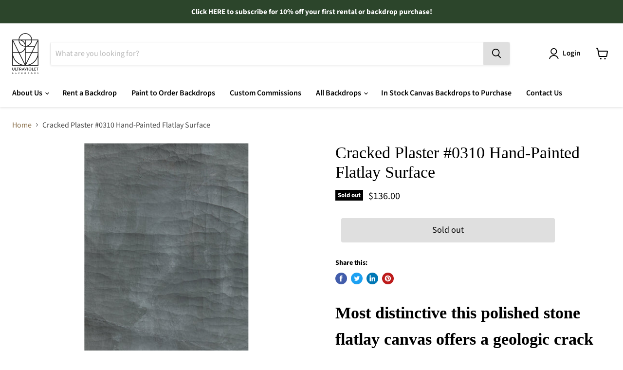

--- FILE ---
content_type: text/html; charset=utf-8
request_url: https://ultravioletbackdrops.com/collections/all/products/cracked-plaster-0310-mini-painting?view=_recently-viewed
body_size: 1277
content:


















  











<li
  class="productgrid--item  imagestyle--natural        product-recently-viewed-card  show-actions--mobile"
  data-product-item
  data-product-quickshop-url="/products/cracked-plaster-0310-mini-painting"
  data-quickshop-hash="46c892db9804092d6e37b0075495c94ab0bad388576e9bca55672c620cc3eafc"
  
    data-recently-viewed-card
  
>
  <div class="productitem" data-product-item-content>
    <div class="product-recently-viewed-card-time" data-product-handle="cracked-plaster-0310-mini-painting">
      <button
        class="product-recently-viewed-card-remove"
        aria-label="close"
        data-remove-recently-viewed
      >
        <svg
  aria-hidden="true"
  focusable="false"
  role="presentation"
  width="10"
  height="10"
  viewBox="0 0 10 10"
  xmlns="http://www.w3.org/2000/svg"
>
  <path d="M6.08785659,5 L9.77469752,1.31315906 L8.68684094,0.225302476 L5,3.91214341 L1.31315906,0.225302476 L0.225302476,1.31315906 L3.91214341,5 L0.225302476,8.68684094 L1.31315906,9.77469752 L5,6.08785659 L8.68684094,9.77469752 L9.77469752,8.68684094 L6.08785659,5 Z"></path>
</svg>
      </button>
    </div>
    <a
      class="productitem--image-link"
      href="/products/cracked-plaster-0310-mini-painting"
      tabindex="-1"
      data-product-page-link
    >
      <figure class="productitem--image" data-product-item-image>
        
          
            
            

  
    <noscript data-rimg-noscript>
      <img
        
          src="//ultravioletbackdrops.com/cdn/shop/products/20211105-943A2527_512x769.jpg?v=1637093769"
        

        alt="Cracked Plaster #0310 // Mini Painting."
        data-rimg="noscript"
        srcset="//ultravioletbackdrops.com/cdn/shop/products/20211105-943A2527_512x769.jpg?v=1637093769 1x, //ultravioletbackdrops.com/cdn/shop/products/20211105-943A2527_1024x1538.jpg?v=1637093769 2x, //ultravioletbackdrops.com/cdn/shop/products/20211105-943A2527_1331x1999.jpg?v=1637093769 2.6x"
        class="productitem--image-alternate"
        
        
      >
    </noscript>
  

  <img
    
      src="//ultravioletbackdrops.com/cdn/shop/products/20211105-943A2527_512x769.jpg?v=1637093769"
    
    alt="Cracked Plaster #0310 // Mini Painting."

    
      data-rimg="lazy"
      data-rimg-scale="1"
      data-rimg-template="//ultravioletbackdrops.com/cdn/shop/products/20211105-943A2527_{size}.jpg?v=1637093769"
      data-rimg-max="1333x2000"
      data-rimg-crop="false"
      
      srcset="data:image/svg+xml;utf8,<svg%20xmlns='http://www.w3.org/2000/svg'%20width='512'%20height='769'></svg>"
    

    class="productitem--image-alternate"
    
    
  >



  <div data-rimg-canvas></div>


          
          

  
    <noscript data-rimg-noscript>
      <img
        
          src="//ultravioletbackdrops.com/cdn/shop/products/20211105-943A2526-2_512x721.jpg?v=1647363552"
        

        alt="Cracked Plaster #0310 // Mini Painting."
        data-rimg="noscript"
        srcset="//ultravioletbackdrops.com/cdn/shop/products/20211105-943A2526-2_512x721.jpg?v=1647363552 1x, //ultravioletbackdrops.com/cdn/shop/products/20211105-943A2526-2_1024x1442.jpg?v=1647363552 2x, //ultravioletbackdrops.com/cdn/shop/products/20211105-943A2526-2_1306x1839.jpg?v=1647363552 2.55x"
        class="productitem--image-primary"
        
        
      >
    </noscript>
  

  <img
    
      src="//ultravioletbackdrops.com/cdn/shop/products/20211105-943A2526-2_512x721.jpg?v=1647363552"
    
    alt="Cracked Plaster #0310 // Mini Painting."

    
      data-rimg="lazy"
      data-rimg-scale="1"
      data-rimg-template="//ultravioletbackdrops.com/cdn/shop/products/20211105-943A2526-2_{size}.jpg?v=1647363552"
      data-rimg-max="1307x1840"
      data-rimg-crop="false"
      
      srcset="data:image/svg+xml;utf8,<svg%20xmlns='http://www.w3.org/2000/svg'%20width='512'%20height='721'></svg>"
    

    class="productitem--image-primary"
    
    
  >



  <div data-rimg-canvas></div>


        

        























<span class="productitem__badge productitem__badge--soldout">
    Sold out
  </span>
      </figure>
    </a><div class="productitem--info">
      

      

      <h2 class="productitem--title">
        <a href="/products/cracked-plaster-0310-mini-painting" data-product-page-link>
          Cracked Plaster #0310 Hand-Painted Flatlay Surface
        </a>
      </h2>

      

      
        





























<div class="price productitem__price ">
  
    <div
      class="price__compare-at "
      data-price-compare-container
    >

      
        <span class="money price__original" data-price-original></span>
      
    </div>


    
      
      <div class="price__compare-at--hidden" data-compare-price-range-hidden>
        
          <span class="visually-hidden">Original price</span>
          <span class="money price__compare-at--min" data-price-compare-min>
            $136.00
          </span>
          -
          <span class="visually-hidden">Original price</span>
          <span class="money price__compare-at--max" data-price-compare-max>
            $136.00
          </span>
        
      </div>
      <div class="price__compare-at--hidden" data-compare-price-hidden>
        <span class="visually-hidden">Original price</span>
        <span class="money price__compare-at--single" data-price-compare>
          
        </span>
      </div>
    
  

  <div class="price__current  " data-price-container>

    

    
      
      
      <span class="money" data-price>
        $136.00
      </span>
    
    
  </div>

  
    
    <div class="price__current--hidden" data-current-price-range-hidden>
      
        <span class="money price__current--min" data-price-min>$136.00</span>
        -
        <span class="money price__current--max" data-price-max>$136.00</span>
      
    </div>
    <div class="price__current--hidden" data-current-price-hidden>
      <span class="visually-hidden">Current price</span>
      <span class="money" data-price>
        $136.00
      </span>
    </div>
  

  

  
</div>


      

      

      
        <div class="productitem--description">
          <p>


Most distinctive this polished stone flatlay canvas offers a geologic crack inspired mood. 

Features &amp; Info:

Flatlay (24”x35”)
Heavyweight...</p>

          
            <a
              href="/products/cracked-plaster-0310-mini-painting"
              class="productitem--link"
              data-product-page-link
            >
              View full details
            </a>
          
        </div>
      
    </div>

    
  </div>

  
    <script type="application/json" data-quick-buy-settings>
      {
        "cart_redirection": false,
        "money_format": "${{amount}}"
      }
    </script>
  
</li>

